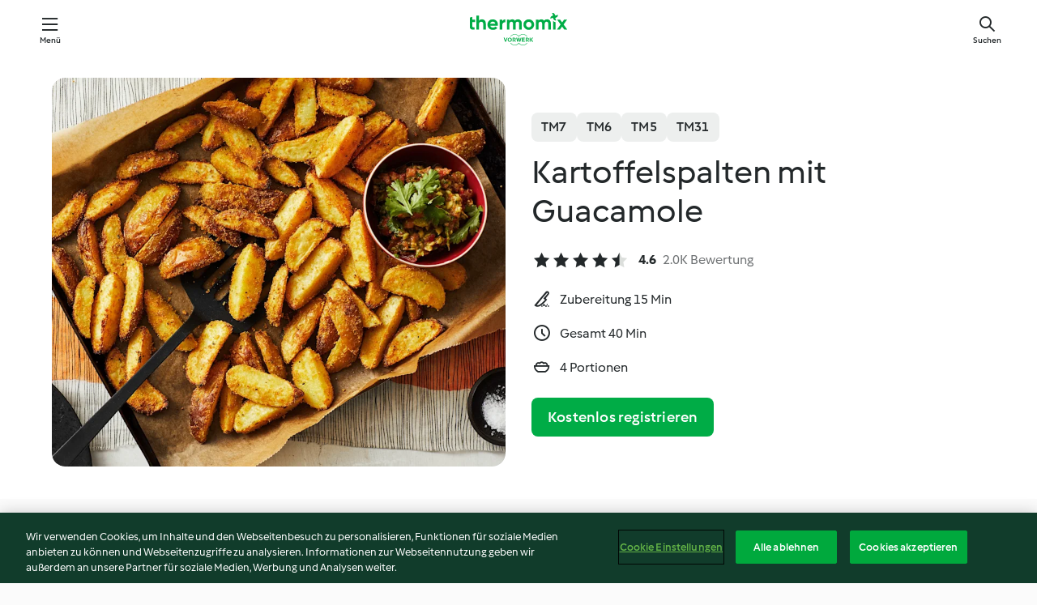

--- FILE ---
content_type: text/html;charset=utf-8
request_url: https://cookidoo.de/recipes/recipe/de-DE/r399571
body_size: 11197
content:
<!DOCTYPE html>
<html
  lang="de-DE"
  class="cicd2-theme">
<head>
    <meta property="og:url" content="https://cookidoo.de/recipes/recipe/de-DE/r399571"/>
    <meta property="og:title" content="Kartoffelspalten mit Guacamole"/>
    <meta property="og:description" content="Eine ganze Welt voller Thermomix® Rezepte – Cookidoo® bringt Köstlichkeiten aus aller Welt zu dir nach Hause.
Eine riesige Auswahl an Rezepten und Ideen – hier findest du garantiert bei jedem Besuch kulinarische Inspirationen."/>
    <meta property="og:image" content="https://assets.tmecosys.com/image/upload/t_web_rdp_recipe_584x480/img/recipe/ras/Assets/CC3FB110-F00C-4763-BA70-3D03DF48A0C2/Derivates/b55e04b3-bd93-4af7-a4a0-8cc77a365912.jpg"/>
    <meta name="robots" content="noarchive"/>
    <meta charset="utf-8">
    <meta name="viewport" content="width=device-width, initial-scale=1, shrink-to-fit=no">
    <link rel="stylesheet" href="https://patternlib-all.prod.external.eu-tm-prod.vorwerk-digital.com/pl-core-29.3.2-b33824b8018a0840049d6c20603cb31e.css">
      <link rel="stylesheet" href="https://patternlib-all.prod.external.eu-tm-prod.vorwerk-digital.com/cicd2-theme-29.3.2-38102d1b98d85afb94b9d25dab3bae9c.css">
    <link rel="stylesheet" href="https://recipepublic-all.prod.external.eu-tm-prod.vorwerk-digital.com/bundle-7e9da6437349bf80779b292c7cffc47b.css">
    <link rel="icon" href="https://patternlib-all.prod.external.eu-tm-prod.vorwerk-digital.com/favicon-02a92602e0cf506ebd0186892a17fd82.ico">
    <link rel="preconnect" href="https://assets.tmecosys.com" crossorigin="anonymous">
    <script>"use strict";(()=>{function c(n){let t=document.cookie.match(new RegExp("(^| )"+n+"=([^;]+)"));if(t)return t[2]}var e={get:c};e.get("v-authenticated")?document.documentElement.classList.add("is-authenticated"):document.documentElement.classList.add("is-unauthenticated");})();
</script>
    <title>Kartoffelspalten mit Guacamole - Cookidoo® – das offizielle Thermomix®-Rezept-Portal</title>
    <link rel="stylesheet" href="https://patternlib-all.prod.external.eu-tm-prod.vorwerk-digital.com/pl-recipe-2.18.3-4949e3c3f2b6c536234d63e48d89c215.css">
    <script type="application/ld+json">{"@context":"http://schema.org/","@type":"Recipe","name":"Kartoffelspalten mit Guacamole","image":"https://assets.tmecosys.com/image/upload/t_web_rdp_recipe_584x480_1_5x/img/recipe/ras/Assets/CC3FB110-F00C-4763-BA70-3D03DF48A0C2/Derivates/b55e04b3-bd93-4af7-a4a0-8cc77a365912.jpg","totalTime":"PT40M","cookTime":"PT40M","prepTime":"PT15M","recipeYield":"4 Portionen","recipeCategory":["Hauptgerichte, vegetarisch"],"recipeIngredient":["50 g Olivenöl","1 TL Paprika edelsüß","&frac12; TL Paprika rosenscharf","&frac34; TL Oregano, getrocknet","1 &frac14; TL Salz","8 Prisen Pfeffer","1000 g Kartoffeln","50 g Polenta (Maisgrieß)","1 rote Paprika","1 Peperoni, rot","1 Knoblauchzehe","&frac12; TL Kreuzkümmelsamen","1 rote Zwiebel","12 Stängel Koriander","2 Avocados","20 g Limettensaft"],"nutrition":{"@type":"NutritionInformation","calories":"494 kcal","carbohydrateContent":"55 g","fatContent":"23 g","proteinContent":"8 g"},"inLanguage":"de-DE","author":{"@type":"Organization","name":"Vorwerk Home & Co. KmG","address":"Wolleraustrasse 11a\n8807 Freienbach\nSchweiz","url":"https://cookidoo.de"},"aggregateRating":{"@id":"AggregatedRating"}}</script>
</head>

<body>
  <core-user-info
    condition="html.is-authenticated"
    base="/profile/api/user"
    community-profile="/community/profile/de-DE"
    devices="/customer-devices/api/my-devices/versions"
    >
  </core-user-info>
  
  <div class="page-content">
      
  <header tabindex="-1" class="page-header">
    <div class="page-header__content">
      <a href="#main-content" class="link--skip">Springe zum Hauptinhalt</a>
          <a class="logo page-header__home authenticated-only" href="/foundation/de-DE/for-you"
            aria-label="Link to the home page">
            <img class="logo" src="https://patternlib-all.prod.external.eu-tm-prod.vorwerk-digital.com/logo_thermomix-02469c2fb4fca55fc3c397286d9e7fe0.svg"
              alt="Thermomix®">
          </a>
          <a class="logo page-header__home unauthenticated-only" href="/foundation/de-DE/explore"
            aria-label="Link to the home page">
            <img class="logo" src="https://patternlib-all.prod.external.eu-tm-prod.vorwerk-digital.com/logo_thermomix-02469c2fb4fca55fc3c397286d9e7fe0.svg"
              alt="Thermomix®">
          </a>
      <core-nav class="page-header__nav">
        <nav class="core-nav__nav" role="navigation">
          <button class="core-nav__trigger">Menü</button>
          <div class="core-nav__container">
            <ul class="core-nav__main-links authenticated-only">
                <li class="core-nav__item">
                  <a href="/foundation/de-DE/for-you"
                    class="core-nav__link">Für dich</a>
                </li>
              <li class="core-nav__item">
                <a href="/foundation/de-DE/explore"
                  class="core-nav__link">Entdecken</a>
              </li>
              <li class="core-nav__item">
                <a href="/organize/de-DE/my-recipes"
                  class="core-nav__link">Meine Rezepte</a>
              </li>
              <li class="core-nav__item">
                <a href="/planning/de-DE/my-week"
                  class="core-nav__link">Meine Woche</a>
              </li>
                <li class="core-nav__item">
                  <a href="/shopping/de-DE"
                    class="core-nav__link">Einkaufsliste</a>
                </li>
            </ul>
            <ul class=" core-nav__main-links unauthenticated-only">
              <li class="core-nav__item">
                <a href="/foundation/de-DE/explore"
                  class="core-nav__link">Entdecken</a>
              </li>
              <li class="core-nav__item">
                <a href="/foundation/de-DE/membership"
                  class="core-nav__link">Abo Vorteile</a>
              </li>
              <li class="core-nav__item">
                <a href="/foundation/de-DE/help"
                  class="core-nav__link">Hilfe</a>
              </li>
            </ul>
            <ul class="core-nav__links unauthenticated-only">
              <li class="core-nav__item">
                <a href="/ciam/register/start"
                  class="core-nav__link page-header__sign-up page-header__icon">Registrieren</a>
              </li>
              <li class="core-nav__item">
                <a href="/profile/de-DE/login?redirectAfterLogin=%2Frecipes%2Frecipe%2Fde-DE%2Fr399571"
                  class="core-nav__link page-header__login page-header__icon">Anmelden</a>
              </li>
            </ul>
            <div role="separator" aria-orientation="vertical"
              class="core-nav__separator separator-vertical separator-vertical--silver-20"></div>
            <core-user-profile class="authenticated-only">
              <core-dropdown-menu class="core-nav__dropdown core-nav__dropdown--profile" align="bottom-right">
                <button class="core-dropdown-menu__trigger core-nav__dropdown-trigger">
                  <span class="core-nav__dropdown-trigger-icon" aria-hidden="true"></span>
                  <img class="core-nav__dropdown-trigger-picture" src alt>
                  <span class="core-dropdown-menu__trigger-text">
                      Profil
                  </span>
                </button>
                <div class="core-dropdown-menu__content core-nav__dropdown-content">
                  <ul class="core-dropdown-list core-nav__dropdown-list">
                    <li class="core-community-profile__link">
                      <a href="/community/profile/de-DE"
                        class="core-dropdown-list__item core-nav__link core-nav__link--community">
                        <core-community-profile>
                          <span class="core-community-profile__icon" aria-hidden="true"></span>
                          <img class="core-community-profile__picture" src alt>
                          <div class="core-community-profile__heading-group">
                            <span class="core-community-profile__header">Profil</span>
                            <span class="core-community-profile__subheader">Profil anzeigen</span>
                          </div>
                        </core-community-profile>
                      </a>
                    </li>
                    <li>
                      <a href="/commerce/de-DE/membership"
                        class="core-dropdown-list__item core-nav__link">Konto</a>
                    </li>
                    <li>
                      <a href="/foundation/de-DE/help"
                        class="core-dropdown-list__item core-nav__link">Hilfe</a>
                    </li>
                    <li>
                      <a href="/profile/logout"
                        class="core-dropdown-list__item core-nav__link">Abmelden</a>
                    </li>
                  </ul>
                </div>
              </core-dropdown-menu>
            </core-user-profile>
          </div>
          <div role="separator" aria-orientation="vertical"
            class="core-nav__separator separator-vertical separator-vertical--silver-20"></div>
        </nav>
      </core-nav>
      <a class="page-header__search page-header__icon" href="/search/de-DE"
        aria-label="Suchen">Suchen</a>
    </div>
  </header>
  <recipe-scrollspy>
    <nav class="recipe-scrollspy__nav">
        <a href="#ingredients-section" class="recipe-scrollspy__link">Zutaten</a>
  
      <a href="#difficulty-section" class="recipe-scrollspy__link">Schwierigkeitsgrad</a>
  
        <a href="#nutrition-section" class="recipe-scrollspy__link">Nährwerte</a>
  
        <a href="#also-featured-in-section" class="recipe-scrollspy__link">Auch enthalten in</a>
  
      <a id="recipe-scrollspy-alternative-recipes" href="#alternative-recipes" class="recipe-scrollspy__link">Das könnte dir auch gefallen</a>
    </nav>
  </recipe-scrollspy>

  <recipe-details id="main-content">
    <recipe-card>
      <div class="recipe-card__wrapper">
        <div class="recipe-card__image-wrapper">
            <core-image-loader>
              <img
                class="recipe-card__image"
                  src="https://assets.tmecosys.com/image/upload/t_web_rdp_recipe_584x480/img/recipe/ras/Assets/CC3FB110-F00C-4763-BA70-3D03DF48A0C2/Derivates/b55e04b3-bd93-4af7-a4a0-8cc77a365912.jpg"
                  srcset="https://assets.tmecosys.com/image/upload/t_web_rdp_recipe_584x480/img/recipe/ras/Assets/CC3FB110-F00C-4763-BA70-3D03DF48A0C2/Derivates/b55e04b3-bd93-4af7-a4a0-8cc77a365912.jpg 584w, https://assets.tmecosys.com/image/upload/t_web_rdp_recipe_584x480_1_5x/img/recipe/ras/Assets/CC3FB110-F00C-4763-BA70-3D03DF48A0C2/Derivates/b55e04b3-bd93-4af7-a4a0-8cc77a365912.jpg 876w"
                    sizes="(min-width: 1333px) 584px, (min-width: 768px) 50vw, 100vw"
                alt="Kartoffelspalten mit Guacamole"
                title="Kartoffelspalten mit Guacamole"/>
            </core-image-loader>
        </div>
        <div class="recipe-card__info">
    
            <div class="recipe-card__header">
              <div class="recipe-card__header-left">
                  <rdp-badges id="tm-versions-modal">
                      <button class="core-chip-button core-chip-button--flat core-chip-button--x-small">
                        TM7
                      </button>
                      <button class="core-chip-button core-chip-button--flat core-chip-button--x-small">
                        TM6
                      </button>
                      <button class="core-chip-button core-chip-button--flat core-chip-button--x-small">
                        TM5
                      </button>
                      <button class="core-chip-button core-chip-button--flat core-chip-button--x-small">
                        TM31
                      </button>
                  </rdp-badges>
                
                  <core-modal
                    trigger-id="tm-versions-modal"
                    class="tm-versions-modal"
                    prevent-body-scroll="true"
                    hidden>
                    <div class="core-modal__wrapper">
                      <div class="core-modal__container" role="dialog" aria-modal="true">
                  
                        <div class="core-modal__header">
                          <h2>Geräte und Zubehör</h2>
                          <button class="core-modal__close" aria-label="Close Modal"></button>
                        </div>
                  
                        <core-scrollbar class="core-modal__content" fadeout-top>
                          <div class="core-scrollbar__content">
                  
                            <rdp-tm-versions>
                              <p class="rdp-tm-versions__description">Dieses Rezept ist für eine bestimmte Geräte- und Zubehörkombination konzipiert. Ohne diese erforderliche Ausstattung können wir kein erfolgreiches Ergebnis garantieren.</p>
                              <div class="rdp-tm-versions__list">
                                  <div class="rdp-tm-versions__item">
                                    <img src="https://patternlib-all.prod.external.eu-tm-prod.vorwerk-digital.com/tm7-83b22c91a1a1e7fee3797168f05f9754.png" class="rdp-tm-versions__image"/>
                                    <div class="rdp-tm-versions__wrapper">
                                      <span class="rdp-tm-versions__name">Thermomix® TM7</span>
                                      <span class="rdp-tm-versions__compatibility">
                                        <span class="icon icon--checkmark-circle icon--xxxs"></span>Kompatibel
                                      </span>
                                    </div>
                                  </div>
                                  <div class="rdp-tm-versions__item">
                                    <img src="https://patternlib-all.prod.external.eu-tm-prod.vorwerk-digital.com/tm6-fff867f1cfc7f35118b8b6dfffca8339.png" class="rdp-tm-versions__image"/>
                                    <div class="rdp-tm-versions__wrapper">
                                      <span class="rdp-tm-versions__name">Thermomix® TM6</span>
                                      <span class="rdp-tm-versions__compatibility">
                                        <span class="icon icon--checkmark-circle icon--xxxs"></span>Kompatibel
                                      </span>
                                    </div>
                                  </div>
                                  <div class="rdp-tm-versions__item">
                                    <img src="https://patternlib-all.prod.external.eu-tm-prod.vorwerk-digital.com/tm5-a3a665744eb0093e9108135bf6b1baa4.png" class="rdp-tm-versions__image"/>
                                    <div class="rdp-tm-versions__wrapper">
                                      <span class="rdp-tm-versions__name">Thermomix® TM5</span>
                                      <span class="rdp-tm-versions__compatibility">
                                        <span class="icon icon--checkmark-circle icon--xxxs"></span>Kompatibel
                                      </span>
                                    </div>
                                  </div>
                                  <div class="rdp-tm-versions__item">
                                    <img src="https://patternlib-all.prod.external.eu-tm-prod.vorwerk-digital.com/tm31-d180149ce35a8c8d99d7a3bbff0f1bec.png" class="rdp-tm-versions__image"/>
                                    <div class="rdp-tm-versions__wrapper">
                                      <span class="rdp-tm-versions__name">Thermomix® TM31</span>
                                      <span class="rdp-tm-versions__compatibility">
                                        <span class="icon icon--checkmark-circle icon--xxxs"></span>Kompatibel
                                      </span>
                                    </div>
                                  </div>
                              </div>
                            </rdp-tm-versions>
                  
                  
                          </div>
                        </core-scrollbar>
                  
                        <div class="core-modal__footer">
                          <a class="button--inline rdp-tm-versions__more" href="/foundation/de-DE/thermomix-compatibility">Weitere Informationen</a>
                        </div>
                      </div>
                    </div>
                  </core-modal>
                
              </div>
            </div>
    
          <div class="recipe-card__content">
            <core-ellipsis lines-count="3">
              <h1 class="recipe-card__section recipe-card__name">Kartoffelspalten mit Guacamole</h1>
            </core-ellipsis>
            
            <core-rating>
  <div class="core-rating__rating-list">
      <span class="core-rating__point core-rating__point--full"></span>
      <span class="core-rating__point core-rating__point--full"></span>
      <span class="core-rating__point core-rating__point--full"></span>
      <span class="core-rating__point core-rating__point--full"></span>
      <span class="core-rating__point core-rating__point--half"></span>
  </div>
    <span class="core-rating__counter">4.6</span>
    <span class="core-rating__label">
      
      2.0K Bewertung
      
    </span>
  <script type="application/ld+json">
  {
    "@context": "http://schema.org",
    "@type": "AggregateRating",
    "@id": "AggregatedRating",
    "ratingValue": 4.6,
    "reviewCount": 2000
  }
  </script>
</core-rating>

            <div class="recipe-card__cook-params">
              <div class="recipe-card__cook-param">
                <span class="icon icon--time-preparation"></span>
                <span>Zubereitung 15 Min </span>
              </div>
              <div class="recipe-card__cook-param">
                <span class="icon icon--time"></span>
                <span>Gesamt 40 Min</span>
              </div>
              <div class="recipe-card__cook-param">
                <span class="icon icon--servings"></span>
                <span>4 Portionen</span>
              </div>
            </div>
          </div>
    
          <div class="recipe-card__footer">
            <a class="button--primary recipe-card__action-button recipe-card__action-button--primary"
              title="Kostenlos registrieren"
              href="/ciam/register/start">Kostenlos registrieren</a>
          </div>
        </div>
      </div>
    </recipe-card>
    
    <recipe-content>
      <div class="recipe-content__left">
        <div mobile-order="1">
          <div id="ingredients-section" class="recipe-content__section">
            <h4 class="recipe-content__title">Zutaten</h4>
              <div class="recipe-content__inner-section">
                <ul class="ul--clean">
                    <li>
          <recipe-ingredient>
            <div class="recipe-ingredient__wrapper">
                <img class="recipe-ingredient__image"   src="https://assets.tmecosys.com/image/upload/t_web_ingredient_48x48/icons/ingredient_icons/195"
            srcset="https://assets.tmecosys.com/image/upload/t_web_ingredient_48x48/icons/ingredient_icons/195 48w, https://assets.tmecosys.com/image/upload/t_web_ingredient_48x48_1_5x/icons/ingredient_icons/195 72w, https://assets.tmecosys.com/image/upload/t_web_ingredient_48x48_2x/icons/ingredient_icons/195 96w"
              sizes="48px"
           />
          
                <div class="recipe-ingredient__content">
                  <span class="recipe-ingredient__name">
                    Olivenöl 
                  </span>
                </div>
                <span class="recipe-ingredient__amount">
                      50
                    g
                </span>
            </div>
          </recipe-ingredient>
          </li>
                    <li>
          <recipe-ingredient>
            <div class="recipe-ingredient__wrapper">
                <img class="recipe-ingredient__image"   src="https://assets.tmecosys.com/image/upload/t_web_ingredient_48x48/icons/ingredient_icons/328"
            srcset="https://assets.tmecosys.com/image/upload/t_web_ingredient_48x48/icons/ingredient_icons/328 48w, https://assets.tmecosys.com/image/upload/t_web_ingredient_48x48_1_5x/icons/ingredient_icons/328 72w, https://assets.tmecosys.com/image/upload/t_web_ingredient_48x48_2x/icons/ingredient_icons/328 96w"
              sizes="48px"
           />
          
                <div class="recipe-ingredient__content">
                  <span class="recipe-ingredient__name">
                    Paprika edelsüß 
                  </span>
                </div>
                <span class="recipe-ingredient__amount">
                      1
                    TL
                </span>
            </div>
          </recipe-ingredient>
          </li>
                    <li>
          <recipe-ingredient>
            <div class="recipe-ingredient__wrapper">
                <img class="recipe-ingredient__image"   src="https://assets.tmecosys.com/image/upload/t_web_ingredient_48x48/icons/ingredient_icons/354"
            srcset="https://assets.tmecosys.com/image/upload/t_web_ingredient_48x48/icons/ingredient_icons/354 48w, https://assets.tmecosys.com/image/upload/t_web_ingredient_48x48_1_5x/icons/ingredient_icons/354 72w, https://assets.tmecosys.com/image/upload/t_web_ingredient_48x48_2x/icons/ingredient_icons/354 96w"
              sizes="48px"
           />
          
                <div class="recipe-ingredient__content">
                  <span class="recipe-ingredient__name">
                    Paprika rosenscharf 
                  </span>
                </div>
                <span class="recipe-ingredient__amount">
                      &frac12;
                    TL
                </span>
            </div>
          </recipe-ingredient>
          </li>
                    <li>
          <recipe-ingredient>
            <div class="recipe-ingredient__wrapper">
                <img class="recipe-ingredient__image"   src="https://assets.tmecosys.com/image/upload/t_web_ingredient_48x48/icons/ingredient_icons/1140"
            srcset="https://assets.tmecosys.com/image/upload/t_web_ingredient_48x48/icons/ingredient_icons/1140 48w, https://assets.tmecosys.com/image/upload/t_web_ingredient_48x48_1_5x/icons/ingredient_icons/1140 72w, https://assets.tmecosys.com/image/upload/t_web_ingredient_48x48_2x/icons/ingredient_icons/1140 96w"
              sizes="48px"
           />
          
                <div class="recipe-ingredient__content">
                  <span class="recipe-ingredient__name">
                    Oregano, getrocknet 
                  </span>
                </div>
                <span class="recipe-ingredient__amount">
                      &frac34;
                    TL
                </span>
            </div>
          </recipe-ingredient>
          </li>
                    <li>
          <recipe-ingredient>
            <div class="recipe-ingredient__wrapper">
                <img class="recipe-ingredient__image"   src="https://assets.tmecosys.com/image/upload/t_web_ingredient_48x48/icons/ingredient_icons/269"
            srcset="https://assets.tmecosys.com/image/upload/t_web_ingredient_48x48/icons/ingredient_icons/269 48w, https://assets.tmecosys.com/image/upload/t_web_ingredient_48x48_1_5x/icons/ingredient_icons/269 72w, https://assets.tmecosys.com/image/upload/t_web_ingredient_48x48_2x/icons/ingredient_icons/269 96w"
              sizes="48px"
           />
          
                <div class="recipe-ingredient__content">
                  <span class="recipe-ingredient__name">
                    Salz 
                  </span>
                </div>
                <span class="recipe-ingredient__amount">
                      1 &frac14;
                    TL
                </span>
            </div>
          </recipe-ingredient>
          </li>
                    <li>
          <recipe-ingredient>
            <div class="recipe-ingredient__wrapper">
                <img class="recipe-ingredient__image"   src="https://assets.tmecosys.com/image/upload/t_web_ingredient_48x48/icons/ingredient_icons/24"
            srcset="https://assets.tmecosys.com/image/upload/t_web_ingredient_48x48/icons/ingredient_icons/24 48w, https://assets.tmecosys.com/image/upload/t_web_ingredient_48x48_1_5x/icons/ingredient_icons/24 72w, https://assets.tmecosys.com/image/upload/t_web_ingredient_48x48_2x/icons/ingredient_icons/24 96w"
              sizes="48px"
           />
          
                <div class="recipe-ingredient__content">
                  <span class="recipe-ingredient__name">
                    Pfeffer 
                  </span>
                </div>
                <span class="recipe-ingredient__amount">
                      8
                    Prisen
                </span>
            </div>
          </recipe-ingredient>
          </li>
                    <li>
          <recipe-ingredient>
            <div class="recipe-ingredient__wrapper">
                <img class="recipe-ingredient__image"   src="https://assets.tmecosys.com/image/upload/t_web_ingredient_48x48/icons/ingredient_icons/21"
            srcset="https://assets.tmecosys.com/image/upload/t_web_ingredient_48x48/icons/ingredient_icons/21 48w, https://assets.tmecosys.com/image/upload/t_web_ingredient_48x48_1_5x/icons/ingredient_icons/21 72w, https://assets.tmecosys.com/image/upload/t_web_ingredient_48x48_2x/icons/ingredient_icons/21 96w"
              sizes="48px"
           />
          
                <div class="recipe-ingredient__content">
                  <span class="recipe-ingredient__name">
                    Kartoffeln 
                  </span>
                    <span class="recipe-ingredient__description">mit Schale, in dünnen Spalten</span>
                </div>
                <span class="recipe-ingredient__amount">
                      1000
                    g
                </span>
            </div>
          </recipe-ingredient>
          </li>
                    <li>
          <recipe-ingredient>
            <div class="recipe-ingredient__wrapper">
                <img class="recipe-ingredient__image"   src="https://assets.tmecosys.com/image/upload/t_web_ingredient_48x48/icons/ingredient_icons/1184"
            srcset="https://assets.tmecosys.com/image/upload/t_web_ingredient_48x48/icons/ingredient_icons/1184 48w, https://assets.tmecosys.com/image/upload/t_web_ingredient_48x48_1_5x/icons/ingredient_icons/1184 72w, https://assets.tmecosys.com/image/upload/t_web_ingredient_48x48_2x/icons/ingredient_icons/1184 96w"
              sizes="48px"
           />
          
                <div class="recipe-ingredient__content">
                  <span class="recipe-ingredient__name">
                    Polenta (Maisgrieß) 
                  </span>
                </div>
                <span class="recipe-ingredient__amount">
                      50
                    g
                </span>
            </div>
          </recipe-ingredient>
          </li>
                    <li>
          <recipe-ingredient>
            <div class="recipe-ingredient__wrapper">
                <img class="recipe-ingredient__image"   src="https://assets.tmecosys.com/image/upload/t_web_ingredient_48x48/icons/ingredient_icons/43"
            srcset="https://assets.tmecosys.com/image/upload/t_web_ingredient_48x48/icons/ingredient_icons/43 48w, https://assets.tmecosys.com/image/upload/t_web_ingredient_48x48_1_5x/icons/ingredient_icons/43 72w, https://assets.tmecosys.com/image/upload/t_web_ingredient_48x48_2x/icons/ingredient_icons/43 96w"
              sizes="48px"
           />
          
                <div class="recipe-ingredient__content">
                  <span class="recipe-ingredient__name">
                    rote Paprika 
                  </span>
                    <span class="recipe-ingredient__description">in Stücken (3 cm)</span>
                </div>
                <span class="recipe-ingredient__amount">
                      1
                    
                </span>
            </div>
          </recipe-ingredient>
          </li>
                    <li>
          <recipe-ingredient>
            <div class="recipe-ingredient__wrapper">
                <img class="recipe-ingredient__image"   src="https://assets.tmecosys.com/image/upload/t_web_ingredient_48x48/icons/ingredient_icons/5564"
            srcset="https://assets.tmecosys.com/image/upload/t_web_ingredient_48x48/icons/ingredient_icons/5564 48w, https://assets.tmecosys.com/image/upload/t_web_ingredient_48x48_1_5x/icons/ingredient_icons/5564 72w, https://assets.tmecosys.com/image/upload/t_web_ingredient_48x48_2x/icons/ingredient_icons/5564 96w"
              sizes="48px"
           />
          
                <div class="recipe-ingredient__content">
                  <span class="recipe-ingredient__name">
                    Peperoni, rot 
                  </span>
                    <span class="recipe-ingredient__description">entkernt, in Stücken</span>
                </div>
                <span class="recipe-ingredient__amount">
                      1
                    
                </span>
            </div>
          </recipe-ingredient>
          </li>
                    <li>
          <recipe-ingredient>
            <div class="recipe-ingredient__wrapper">
                <img class="recipe-ingredient__image"   src="https://assets.tmecosys.com/image/upload/t_web_ingredient_48x48/icons/ingredient_icons/352"
            srcset="https://assets.tmecosys.com/image/upload/t_web_ingredient_48x48/icons/ingredient_icons/352 48w, https://assets.tmecosys.com/image/upload/t_web_ingredient_48x48_1_5x/icons/ingredient_icons/352 72w, https://assets.tmecosys.com/image/upload/t_web_ingredient_48x48_2x/icons/ingredient_icons/352 96w"
              sizes="48px"
           />
          
                <div class="recipe-ingredient__content">
                  <span class="recipe-ingredient__name">
                    Knoblauchzehe 
                  </span>
                </div>
                <span class="recipe-ingredient__amount">
                      1
                    
                </span>
            </div>
          </recipe-ingredient>
          </li>
                    <li>
          <recipe-ingredient>
            <div class="recipe-ingredient__wrapper">
                <img class="recipe-ingredient__image"   src="https://assets.tmecosys.com/image/upload/t_web_ingredient_48x48/icons/ingredient_icons/95"
            srcset="https://assets.tmecosys.com/image/upload/t_web_ingredient_48x48/icons/ingredient_icons/95 48w, https://assets.tmecosys.com/image/upload/t_web_ingredient_48x48_1_5x/icons/ingredient_icons/95 72w, https://assets.tmecosys.com/image/upload/t_web_ingredient_48x48_2x/icons/ingredient_icons/95 96w"
              sizes="48px"
           />
          
                <div class="recipe-ingredient__content">
                  <span class="recipe-ingredient__name">
                    Kreuzkümmelsamen 
                  </span>
                </div>
                <span class="recipe-ingredient__amount">
                      &frac12;
                    TL
                </span>
            </div>
          </recipe-ingredient>
          </li>
                    <li>
          <recipe-ingredient>
            <div class="recipe-ingredient__wrapper">
                <img class="recipe-ingredient__image"   src="https://assets.tmecosys.com/image/upload/t_web_ingredient_48x48/icons/ingredient_icons/256"
            srcset="https://assets.tmecosys.com/image/upload/t_web_ingredient_48x48/icons/ingredient_icons/256 48w, https://assets.tmecosys.com/image/upload/t_web_ingredient_48x48_1_5x/icons/ingredient_icons/256 72w, https://assets.tmecosys.com/image/upload/t_web_ingredient_48x48_2x/icons/ingredient_icons/256 96w"
              sizes="48px"
           />
          
                <div class="recipe-ingredient__content">
                  <span class="recipe-ingredient__name">
                    rote Zwiebel 
                  </span>
                    <span class="recipe-ingredient__description">halbiert</span>
                </div>
                <span class="recipe-ingredient__amount">
                      1
                    
                </span>
            </div>
          </recipe-ingredient>
          </li>
                    <li>
          <recipe-ingredient>
            <div class="recipe-ingredient__wrapper">
                <img class="recipe-ingredient__image"   src="https://assets.tmecosys.com/image/upload/t_web_ingredient_48x48/icons/ingredient_icons/15"
            srcset="https://assets.tmecosys.com/image/upload/t_web_ingredient_48x48/icons/ingredient_icons/15 48w, https://assets.tmecosys.com/image/upload/t_web_ingredient_48x48_1_5x/icons/ingredient_icons/15 72w, https://assets.tmecosys.com/image/upload/t_web_ingredient_48x48_2x/icons/ingredient_icons/15 96w"
              sizes="48px"
           />
          
                <div class="recipe-ingredient__content">
                  <span class="recipe-ingredient__name">
                    Koriander 
                  </span>
                    <span class="recipe-ingredient__description">abgezupft, und etwas mehr zum Garnieren</span>
                </div>
                <span class="recipe-ingredient__amount">
                      12
                    Stängel
                </span>
            </div>
          </recipe-ingredient>
          </li>
                    <li>
          <recipe-ingredient>
            <div class="recipe-ingredient__wrapper">
                <img class="recipe-ingredient__image"   src="https://assets.tmecosys.com/image/upload/t_web_ingredient_48x48/icons/ingredient_icons/61"
            srcset="https://assets.tmecosys.com/image/upload/t_web_ingredient_48x48/icons/ingredient_icons/61 48w, https://assets.tmecosys.com/image/upload/t_web_ingredient_48x48_1_5x/icons/ingredient_icons/61 72w, https://assets.tmecosys.com/image/upload/t_web_ingredient_48x48_2x/icons/ingredient_icons/61 96w"
              sizes="48px"
           />
          
                <div class="recipe-ingredient__content">
                  <span class="recipe-ingredient__name">
                    Avocados 
                  </span>
                    <span class="recipe-ingredient__description">reif, in Stücken</span>
                </div>
                <span class="recipe-ingredient__amount">
                      2
                    
                </span>
            </div>
          </recipe-ingredient>
          </li>
                    <li>
          <recipe-ingredient>
            <div class="recipe-ingredient__wrapper">
                <img class="recipe-ingredient__image"   src="https://assets.tmecosys.com/image/upload/t_web_ingredient_48x48/icons/ingredient_icons/60"
            srcset="https://assets.tmecosys.com/image/upload/t_web_ingredient_48x48/icons/ingredient_icons/60 48w, https://assets.tmecosys.com/image/upload/t_web_ingredient_48x48_1_5x/icons/ingredient_icons/60 72w, https://assets.tmecosys.com/image/upload/t_web_ingredient_48x48_2x/icons/ingredient_icons/60 96w"
              sizes="48px"
           />
          
                <div class="recipe-ingredient__content">
                  <span class="recipe-ingredient__name">
                    Limettensaft 
                  </span>
                </div>
                <span class="recipe-ingredient__amount">
                      20
                    g
                </span>
            </div>
          </recipe-ingredient>
          </li>
                </ul>
              </div>
          </div>
          <hr>
        </div>
        <div mobile-order="3">
          <div id="difficulty-section" class="recipe-content__section">
            <h4 class="recipe-content__title">Schwierigkeitsgrad</h4>
            <rdp-difficulty>
              <span class="icon icon--s icon--chef-hat"></span>
              <p>einfach</p>
            </rdp-difficulty>
          </div>
          <hr>
            <div id="nutrition-section" class="recipe-content__section">
              <h4 class="recipe-content__title">
                Nährwerte
                <span class="recipe-content__subtitle">pro 1 Portion</span>
              </h4>
              <rdp-nutritious>
                  <div class="rdp-nutritious__item">
                    <span class="rdp-nutritious__name">Eiweiß</span>
                    <span class="rdp-nutritious__value">
                        8 g 
                    </span>
                  </div>
                  <div class="rdp-nutritious__item">
                    <span class="rdp-nutritious__name">Brennwert</span>
                    <span class="rdp-nutritious__value">
                        2064 kJ  / 
                        494 kcal 
                    </span>
                  </div>
                  <div class="rdp-nutritious__item">
                    <span class="rdp-nutritious__name">Fett</span>
                    <span class="rdp-nutritious__value">
                        23 g 
                    </span>
                  </div>
                  <div class="rdp-nutritious__item">
                    <span class="rdp-nutritious__name">Kohlenhydrate</span>
                    <span class="rdp-nutritious__value">
                        55 g 
                    </span>
                  </div>
              </rdp-nutritious>
            </div>
            <hr>
        </div>
      </div>
      <div class="recipe-content__right">
        <div mobile-order="2">
          <div class="recipe-content__section">
            <recipe-membership-banner>
              <img src="https://patternlib-all.prod.external.eu-tm-prod.vorwerk-digital.com/cookidoo-world-da330b8ec91ef8ac5df385f0e440dffb.svg" class="recipe-membership-banner__image" />
              <h1 class="recipe-membership-banner__title">Gefällt dir, was du siehst?</h1>
              <h4 class="recipe-membership-banner__subtitle">Dieses Rezept und mehr als 100 000 weitere warten auf dich!</h4>
              <p class="recipe-membership-banner__description">Registriere dich jetzt und erhalte ein kostenloses 30-Tage Abo. Tauche ein in die kulinarische Welt von Cookidoo® - ohne jegliche Verpflichtung.</p>
              <a href="/ciam/register/start" class="button--primary">Kostenlos registrieren</a>
              <a href="/foundation/de-DE/membership" class="button--inline">Weitere Informationen</a>
            </recipe-membership-banner>
          </div>
          <hr>
        </div>
        <div mobile-order="4">
            <div id="also-featured-in-section" class="recipe-content__section">
              <h4 class="recipe-content__title">Auch enthalten in</h4>
              <rdp-collections>
                  <rdp-collection-tile>
                    <a class="rdp-collection-tile__wrapper" href="/collection/de-DE/p/VrkCollection-de-000001357368">
                      <img   src="https://assets.tmecosys.com/image/upload/t_web_col_80x80/img/collection/ras/Assets/2BB40F05-A437-4E6E-8F34-C71A01B36D22/Derivates/CDEC0782-396F-4576-A47A-613B14E7265E.jpg"
            srcset="https://assets.tmecosys.com/image/upload/t_web_col_80x80/img/collection/ras/Assets/2BB40F05-A437-4E6E-8F34-C71A01B36D22/Derivates/CDEC0782-396F-4576-A47A-613B14E7265E.jpg 80w, https://assets.tmecosys.com/image/upload/t_web_col_80x80_1_5x/img/collection/ras/Assets/2BB40F05-A437-4E6E-8F34-C71A01B36D22/Derivates/CDEC0782-396F-4576-A47A-613B14E7265E.jpg 120w, https://assets.tmecosys.com/image/upload/t_web_col_80x80_2x/img/collection/ras/Assets/2BB40F05-A437-4E6E-8F34-C71A01B36D22/Derivates/CDEC0782-396F-4576-A47A-613B14E7265E.jpg 160w"
              sizes="80px"
           class="rdp-collection-tile__image">
                      <div class="rdp-collection-tile__content">
                        <span class="rdp-collection-tile__name">ESSEN &amp; TRINKEN 6/2018</span>
                        <span class="rdp-collection-tile__info">43 Rezepte<br>Deutschland</span>
                      </div>
                    </a>
                  </rdp-collection-tile>
              </rdp-collections>
            </div>
            <hr>
        </div>
      </div>
    </recipe-content>
  </recipe-details>

  
  
  
  <div id="alternative-recipes" class="l-content l-content--additional recipe-alternative-recipes">
    <core-stripe class="core-stripe--modern" aria-labelledby="stripe-header" aria-describedby="stripe-description" role="region"
                 data-category="VrkNavCategory-RPF-006">
      <h3 class="core-stripe__header" id="stripe-header">
          Das könnte dir auch gefallen
      </h3>
        <div class="core-stripe__content">
          
  
          
            <core-tile class="core-tile--expanded" id="r604969" data-recipe-id="r604969"><a class="link--alt" href="/recipes/recipe/de-DE/r604969"><div aria-hidden="true" class="core-tile__image-wrapper">
    <img
      class="core-tile__image"
      alt="Gemüse-Döner"
      title="Gemüse-Döner"
      src="https://assets.tmecosys.com/image/upload/t_web_shared_recipe_221x240/img/recipe/ras/Assets/18DC96B0-067B-4FEC-A494-344E4384AC84/Derivates/14af0571-8d3f-4741-b219-8f06cd48d1b9"
      sizes="221px"
      decoding="async"
      srcset="https://assets.tmecosys.com/image/upload/t_web_shared_recipe_221x240/img/recipe/ras/Assets/18DC96B0-067B-4FEC-A494-344E4384AC84/Derivates/14af0571-8d3f-4741-b219-8f06cd48d1b9 221w, https://assets.tmecosys.com/image/upload/t_web_shared_recipe_221x240_1_5x/img/recipe/ras/Assets/18DC96B0-067B-4FEC-A494-344E4384AC84/Derivates/14af0571-8d3f-4741-b219-8f06cd48d1b9 331w, https://assets.tmecosys.com/image/upload/t_web_shared_recipe_221x240_2x/img/recipe/ras/Assets/18DC96B0-067B-4FEC-A494-344E4384AC84/Derivates/14af0571-8d3f-4741-b219-8f06cd48d1b9 442w"
    />
  </div><div class="core-tile__description-wrapper"><div class="core-tile__description"><core-ellipsis><p class="core-tile__description-text">Gemüse-Döner</p></core-ellipsis><button class="core-tile__trigger authenticated-only context-menu-trigger" aria-label="Rezeptoptionen öffnen" type="button"></button></div><core-rating class="core-rating--short core-rating--small"><span class="core-rating__counter" aria-label="Bewertung 4.8">4.8</span><span class="core-rating__point core-rating__point--full" aria-disabled="true"></span><span class="core-rating__label" aria-label="aus 5102 Bewertungen">(5.1K)</span></core-rating><p class="core-tile__description-subline" aria-label="Gesamtzeit 40 Min">40 Min</p></div></a><core-context-menu trigger-class="context-menu-trigger" class="translate-x-[0.5px]"><ul class="core-dropdown-list"><li><core-transclude href="/planning/de-DE/transclude/manage-cook-today/r604969" prevent-page-reload="true" on="context-menu-open" context="core-context-menu"></core-transclude></li><li><core-transclude href="/organize/de-DE/transclude/manage-bookmark/r604969" prevent-page-reload="true" on="context-menu-open" context="core-context-menu"></core-transclude></li><li><core-transclude href="/organize/de-DE/transclude/manage-custom-list/r604969" prevent-page-reload="true" on="context-menu-open" context="core-context-menu"></core-transclude></li><li><core-transclude href="/planning/de-DE/transclude/manage-add-to-myweek/r604969" prevent-page-reload="true" on="context-menu-open" context="core-context-menu"></core-transclude></li><li><core-transclude href="/shopping/de-DE/partial/add-to-shopping-list/r604969" prevent-page-reload="true" on="context-menu-open" context="core-context-menu"></core-transclude></li><li><core-transclude href="/created-recipes/de-DE/partials/add-to-customer-recipes?recipeUrl=https%3A%2F%2Fcookidoo.de%2Frecipes%2Frecipe%2Fde-DE%2Fr604969" prevent-page-reload="true" on="context-menu-open" context="core-context-menu"></core-transclude></li><li data-error="401" data-redirect-param="redirectAfterLogin" class="display-none"><a href="/profile/de-DE/login?redirectAfterLogin=%2Fsearch%2Fde-DE%2Ffragments%2Fstripe%3Flimit%3D12%26lazyLoading%3Dtrue%26accessories%3DincludingFriend%252CincludingBladeCoverWithPeeler%252CincludingCutter%252CincludingSensor%26includeRating%3Dtrue%26like%3Dr399571" class="core-dropdown-list__item"><span class="icon" aria-hidden="true">refresh</span>Login erneuern</a></li></ul></core-context-menu></core-tile><core-tile class="core-tile--expanded" id="r550082" data-recipe-id="r550082"><a class="link--alt" href="/recipes/recipe/de-DE/r550082"><div aria-hidden="true" class="core-tile__image-wrapper">
    <img
      class="core-tile__image"
      alt="Rom - Pizzataler"
      title="Rom - Pizzataler"
      src="https://assets.tmecosys.com/image/upload/t_web_shared_recipe_221x240/img/recipe/ras/Assets/BD729D8E-7398-4125-A94D-DD0E377A445F/Derivates/97c44f2f-27b5-447b-9cbc-a7101c21a21b"
      sizes="221px"
      decoding="async"
      srcset="https://assets.tmecosys.com/image/upload/t_web_shared_recipe_221x240/img/recipe/ras/Assets/BD729D8E-7398-4125-A94D-DD0E377A445F/Derivates/97c44f2f-27b5-447b-9cbc-a7101c21a21b 221w, https://assets.tmecosys.com/image/upload/t_web_shared_recipe_221x240_1_5x/img/recipe/ras/Assets/BD729D8E-7398-4125-A94D-DD0E377A445F/Derivates/97c44f2f-27b5-447b-9cbc-a7101c21a21b 331w, https://assets.tmecosys.com/image/upload/t_web_shared_recipe_221x240_2x/img/recipe/ras/Assets/BD729D8E-7398-4125-A94D-DD0E377A445F/Derivates/97c44f2f-27b5-447b-9cbc-a7101c21a21b 442w"
    />
  </div><div class="core-tile__description-wrapper"><div class="core-tile__description"><core-ellipsis><p class="core-tile__description-text">Rom - Pizzataler</p></core-ellipsis><button class="core-tile__trigger authenticated-only context-menu-trigger" aria-label="Rezeptoptionen öffnen" type="button"></button></div><core-rating class="core-rating--short core-rating--small"><span class="core-rating__counter" aria-label="Bewertung 4.5">4.5</span><span class="core-rating__point core-rating__point--full" aria-disabled="true"></span><span class="core-rating__label" aria-label="aus 306 Bewertungen">(306)</span></core-rating><p class="core-tile__description-subline" aria-label="Gesamtzeit 1 Std. 30 Min">1 Std. 30 Min</p></div></a><core-context-menu trigger-class="context-menu-trigger" class="translate-x-[0.5px]"><ul class="core-dropdown-list"><li><core-transclude href="/planning/de-DE/transclude/manage-cook-today/r550082" prevent-page-reload="true" on="context-menu-open" context="core-context-menu"></core-transclude></li><li><core-transclude href="/organize/de-DE/transclude/manage-bookmark/r550082" prevent-page-reload="true" on="context-menu-open" context="core-context-menu"></core-transclude></li><li><core-transclude href="/organize/de-DE/transclude/manage-custom-list/r550082" prevent-page-reload="true" on="context-menu-open" context="core-context-menu"></core-transclude></li><li><core-transclude href="/planning/de-DE/transclude/manage-add-to-myweek/r550082" prevent-page-reload="true" on="context-menu-open" context="core-context-menu"></core-transclude></li><li><core-transclude href="/shopping/de-DE/partial/add-to-shopping-list/r550082" prevent-page-reload="true" on="context-menu-open" context="core-context-menu"></core-transclude></li><li><core-transclude href="/created-recipes/de-DE/partials/add-to-customer-recipes?recipeUrl=https%3A%2F%2Fcookidoo.de%2Frecipes%2Frecipe%2Fde-DE%2Fr550082" prevent-page-reload="true" on="context-menu-open" context="core-context-menu"></core-transclude></li><li data-error="401" data-redirect-param="redirectAfterLogin" class="display-none"><a href="/profile/de-DE/login?redirectAfterLogin=%2Fsearch%2Fde-DE%2Ffragments%2Fstripe%3Flimit%3D12%26lazyLoading%3Dtrue%26accessories%3DincludingFriend%252CincludingBladeCoverWithPeeler%252CincludingCutter%252CincludingSensor%26includeRating%3Dtrue%26like%3Dr399571" class="core-dropdown-list__item"><span class="icon" aria-hidden="true">refresh</span>Login erneuern</a></li></ul></core-context-menu></core-tile><core-tile class="core-tile--expanded" id="r729216" data-recipe-id="r729216"><a class="link--alt" href="/recipes/recipe/de-DE/r729216"><div aria-hidden="true" class="core-tile__image-wrapper">
    <img
      class="core-tile__image"
      alt="Greek Wraps"
      title="Greek Wraps"
      src="https://assets.tmecosys.com/image/upload/t_web_shared_recipe_221x240/img/recipe/ras/Assets/a331e438-fa4d-40e1-b2c5-b50b23975ff5/Derivates/11d28837-0af8-471e-9fda-cc69cb86b89d"
      sizes="221px"
      decoding="async"
      srcset="https://assets.tmecosys.com/image/upload/t_web_shared_recipe_221x240/img/recipe/ras/Assets/a331e438-fa4d-40e1-b2c5-b50b23975ff5/Derivates/11d28837-0af8-471e-9fda-cc69cb86b89d 221w, https://assets.tmecosys.com/image/upload/t_web_shared_recipe_221x240_1_5x/img/recipe/ras/Assets/a331e438-fa4d-40e1-b2c5-b50b23975ff5/Derivates/11d28837-0af8-471e-9fda-cc69cb86b89d 331w, https://assets.tmecosys.com/image/upload/t_web_shared_recipe_221x240_2x/img/recipe/ras/Assets/a331e438-fa4d-40e1-b2c5-b50b23975ff5/Derivates/11d28837-0af8-471e-9fda-cc69cb86b89d 442w"
    />
  </div><div class="core-tile__description-wrapper"><div class="core-tile__description"><core-ellipsis><p class="core-tile__description-text">Greek Wraps</p></core-ellipsis><button class="core-tile__trigger authenticated-only context-menu-trigger" aria-label="Rezeptoptionen öffnen" type="button"></button></div><core-rating class="core-rating--short core-rating--small"><span class="core-rating__counter" aria-label="Bewertung 4.3">4.3</span><span class="core-rating__point core-rating__point--full" aria-disabled="true"></span><span class="core-rating__label" aria-label="aus 340 Bewertungen">(340)</span></core-rating><p class="core-tile__description-subline" aria-label="Gesamtzeit 25 Min">25 Min</p></div></a><core-context-menu trigger-class="context-menu-trigger" class="translate-x-[0.5px]"><ul class="core-dropdown-list"><li><core-transclude href="/planning/de-DE/transclude/manage-cook-today/r729216" prevent-page-reload="true" on="context-menu-open" context="core-context-menu"></core-transclude></li><li><core-transclude href="/organize/de-DE/transclude/manage-bookmark/r729216" prevent-page-reload="true" on="context-menu-open" context="core-context-menu"></core-transclude></li><li><core-transclude href="/organize/de-DE/transclude/manage-custom-list/r729216" prevent-page-reload="true" on="context-menu-open" context="core-context-menu"></core-transclude></li><li><core-transclude href="/planning/de-DE/transclude/manage-add-to-myweek/r729216" prevent-page-reload="true" on="context-menu-open" context="core-context-menu"></core-transclude></li><li><core-transclude href="/shopping/de-DE/partial/add-to-shopping-list/r729216" prevent-page-reload="true" on="context-menu-open" context="core-context-menu"></core-transclude></li><li><core-transclude href="/created-recipes/de-DE/partials/add-to-customer-recipes?recipeUrl=https%3A%2F%2Fcookidoo.de%2Frecipes%2Frecipe%2Fde-DE%2Fr729216" prevent-page-reload="true" on="context-menu-open" context="core-context-menu"></core-transclude></li><li data-error="401" data-redirect-param="redirectAfterLogin" class="display-none"><a href="/profile/de-DE/login?redirectAfterLogin=%2Fsearch%2Fde-DE%2Ffragments%2Fstripe%3Flimit%3D12%26lazyLoading%3Dtrue%26accessories%3DincludingFriend%252CincludingBladeCoverWithPeeler%252CincludingCutter%252CincludingSensor%26includeRating%3Dtrue%26like%3Dr399571" class="core-dropdown-list__item"><span class="icon" aria-hidden="true">refresh</span>Login erneuern</a></li></ul></core-context-menu></core-tile><core-tile class="core-tile--expanded" id="r651116" data-recipe-id="r651116"><a class="link--alt" href="/recipes/recipe/de-DE/r651116"><div aria-hidden="true" class="core-tile__image-wrapper">
    <img
      class="core-tile__image"
      alt="Gemüse-Kopenhagener"
      title="Gemüse-Kopenhagener"
      src="https://assets.tmecosys.com/image/upload/t_web_shared_recipe_221x240/img/recipe/ras/Assets/78ce38ed-4980-4423-add1-12ab170f3e1f/Derivates/ac0ecb47-7f8c-48f2-9b0f-8ccada7ad025"
      sizes="221px"
      decoding="async"
      srcset="https://assets.tmecosys.com/image/upload/t_web_shared_recipe_221x240/img/recipe/ras/Assets/78ce38ed-4980-4423-add1-12ab170f3e1f/Derivates/ac0ecb47-7f8c-48f2-9b0f-8ccada7ad025 221w, https://assets.tmecosys.com/image/upload/t_web_shared_recipe_221x240_1_5x/img/recipe/ras/Assets/78ce38ed-4980-4423-add1-12ab170f3e1f/Derivates/ac0ecb47-7f8c-48f2-9b0f-8ccada7ad025 331w, https://assets.tmecosys.com/image/upload/t_web_shared_recipe_221x240_2x/img/recipe/ras/Assets/78ce38ed-4980-4423-add1-12ab170f3e1f/Derivates/ac0ecb47-7f8c-48f2-9b0f-8ccada7ad025 442w"
    />
  </div><div class="core-tile__description-wrapper"><div class="core-tile__description"><core-ellipsis><p class="core-tile__description-text">Gemüse-Kopenhagener</p></core-ellipsis><button class="core-tile__trigger authenticated-only context-menu-trigger" aria-label="Rezeptoptionen öffnen" type="button"></button></div><core-rating class="core-rating--short core-rating--small"><span class="core-rating__counter" aria-label="Bewertung 4.5">4.5</span><span class="core-rating__point core-rating__point--full" aria-disabled="true"></span><span class="core-rating__label" aria-label="aus 807 Bewertungen">(807)</span></core-rating><p class="core-tile__description-subline" aria-label="Gesamtzeit 45 Min">45 Min</p></div></a><core-context-menu trigger-class="context-menu-trigger" class="translate-x-[0.5px]"><ul class="core-dropdown-list"><li><core-transclude href="/planning/de-DE/transclude/manage-cook-today/r651116" prevent-page-reload="true" on="context-menu-open" context="core-context-menu"></core-transclude></li><li><core-transclude href="/organize/de-DE/transclude/manage-bookmark/r651116" prevent-page-reload="true" on="context-menu-open" context="core-context-menu"></core-transclude></li><li><core-transclude href="/organize/de-DE/transclude/manage-custom-list/r651116" prevent-page-reload="true" on="context-menu-open" context="core-context-menu"></core-transclude></li><li><core-transclude href="/planning/de-DE/transclude/manage-add-to-myweek/r651116" prevent-page-reload="true" on="context-menu-open" context="core-context-menu"></core-transclude></li><li><core-transclude href="/shopping/de-DE/partial/add-to-shopping-list/r651116" prevent-page-reload="true" on="context-menu-open" context="core-context-menu"></core-transclude></li><li><core-transclude href="/created-recipes/de-DE/partials/add-to-customer-recipes?recipeUrl=https%3A%2F%2Fcookidoo.de%2Frecipes%2Frecipe%2Fde-DE%2Fr651116" prevent-page-reload="true" on="context-menu-open" context="core-context-menu"></core-transclude></li><li data-error="401" data-redirect-param="redirectAfterLogin" class="display-none"><a href="/profile/de-DE/login?redirectAfterLogin=%2Fsearch%2Fde-DE%2Ffragments%2Fstripe%3Flimit%3D12%26lazyLoading%3Dtrue%26accessories%3DincludingFriend%252CincludingBladeCoverWithPeeler%252CincludingCutter%252CincludingSensor%26includeRating%3Dtrue%26like%3Dr399571" class="core-dropdown-list__item"><span class="icon" aria-hidden="true">refresh</span>Login erneuern</a></li></ul></core-context-menu></core-tile><core-tile class="core-tile--expanded" id="r220356" data-recipe-id="r220356"><a class="link--alt" href="/recipes/recipe/de-DE/r220356"><div aria-hidden="true" class="core-tile__image-wrapper">
    <img
      class="core-tile__image"
      alt="Quetschkartoffeln mit Quark-Dip"
      title="Quetschkartoffeln mit Quark-Dip"
      src="https://assets.tmecosys.com/image/upload/t_web_shared_recipe_221x240/img/recipe/ras/Assets/D51208E1-4791-4085-9C0D-B0F4956F161C/Derivates/a2601ef4-b240-4914-b5f8-803c0b4ffb64"
      sizes="221px"
      decoding="async"
      srcset="https://assets.tmecosys.com/image/upload/t_web_shared_recipe_221x240/img/recipe/ras/Assets/D51208E1-4791-4085-9C0D-B0F4956F161C/Derivates/a2601ef4-b240-4914-b5f8-803c0b4ffb64 221w, https://assets.tmecosys.com/image/upload/t_web_shared_recipe_221x240_1_5x/img/recipe/ras/Assets/D51208E1-4791-4085-9C0D-B0F4956F161C/Derivates/a2601ef4-b240-4914-b5f8-803c0b4ffb64 331w, https://assets.tmecosys.com/image/upload/t_web_shared_recipe_221x240_2x/img/recipe/ras/Assets/D51208E1-4791-4085-9C0D-B0F4956F161C/Derivates/a2601ef4-b240-4914-b5f8-803c0b4ffb64 442w"
    />
  </div><div class="core-tile__description-wrapper"><div class="core-tile__description"><core-ellipsis><p class="core-tile__description-text">Quetschkartoffeln mit Quark-Dip</p></core-ellipsis><button class="core-tile__trigger authenticated-only context-menu-trigger" aria-label="Rezeptoptionen öffnen" type="button"></button></div><core-rating class="core-rating--short core-rating--small"><span class="core-rating__counter" aria-label="Bewertung 4.4">4.4</span><span class="core-rating__point core-rating__point--full" aria-disabled="true"></span><span class="core-rating__label" aria-label="aus 364 Bewertungen">(364)</span></core-rating><p class="core-tile__description-subline" aria-label="Gesamtzeit 1 Std. 10 Min">1 Std. 10 Min</p></div></a><core-context-menu trigger-class="context-menu-trigger" class="translate-x-[0.5px]"><ul class="core-dropdown-list"><li><core-transclude href="/planning/de-DE/transclude/manage-cook-today/r220356" prevent-page-reload="true" on="context-menu-open" context="core-context-menu"></core-transclude></li><li><core-transclude href="/organize/de-DE/transclude/manage-bookmark/r220356" prevent-page-reload="true" on="context-menu-open" context="core-context-menu"></core-transclude></li><li><core-transclude href="/organize/de-DE/transclude/manage-custom-list/r220356" prevent-page-reload="true" on="context-menu-open" context="core-context-menu"></core-transclude></li><li><core-transclude href="/planning/de-DE/transclude/manage-add-to-myweek/r220356" prevent-page-reload="true" on="context-menu-open" context="core-context-menu"></core-transclude></li><li><core-transclude href="/shopping/de-DE/partial/add-to-shopping-list/r220356" prevent-page-reload="true" on="context-menu-open" context="core-context-menu"></core-transclude></li><li><core-transclude href="/created-recipes/de-DE/partials/add-to-customer-recipes?recipeUrl=https%3A%2F%2Fcookidoo.de%2Frecipes%2Frecipe%2Fde-DE%2Fr220356" prevent-page-reload="true" on="context-menu-open" context="core-context-menu"></core-transclude></li><li data-error="401" data-redirect-param="redirectAfterLogin" class="display-none"><a href="/profile/de-DE/login?redirectAfterLogin=%2Fsearch%2Fde-DE%2Ffragments%2Fstripe%3Flimit%3D12%26lazyLoading%3Dtrue%26accessories%3DincludingFriend%252CincludingBladeCoverWithPeeler%252CincludingCutter%252CincludingSensor%26includeRating%3Dtrue%26like%3Dr399571" class="core-dropdown-list__item"><span class="icon" aria-hidden="true">refresh</span>Login erneuern</a></li></ul></core-context-menu></core-tile><core-tile class="core-tile--expanded" id="r729218" data-recipe-id="r729218"><a class="link--alt" href="/recipes/recipe/de-DE/r729218"><div aria-hidden="true" class="core-tile__image-wrapper">
    <img
      class="core-tile__image"
      alt="Caprese Wraps"
      title="Caprese Wraps"
      src="https://assets.tmecosys.com/image/upload/t_web_shared_recipe_221x240/img/recipe/ras/Assets/3e524e79-a118-4fae-a118-d7be29b861d1/Derivates/ef365dc2-2934-4b20-83b3-127aead1066a"
      sizes="221px"
      decoding="async"
      srcset="https://assets.tmecosys.com/image/upload/t_web_shared_recipe_221x240/img/recipe/ras/Assets/3e524e79-a118-4fae-a118-d7be29b861d1/Derivates/ef365dc2-2934-4b20-83b3-127aead1066a 221w, https://assets.tmecosys.com/image/upload/t_web_shared_recipe_221x240_1_5x/img/recipe/ras/Assets/3e524e79-a118-4fae-a118-d7be29b861d1/Derivates/ef365dc2-2934-4b20-83b3-127aead1066a 331w, https://assets.tmecosys.com/image/upload/t_web_shared_recipe_221x240_2x/img/recipe/ras/Assets/3e524e79-a118-4fae-a118-d7be29b861d1/Derivates/ef365dc2-2934-4b20-83b3-127aead1066a 442w"
    />
  </div><div class="core-tile__description-wrapper"><div class="core-tile__description"><core-ellipsis><p class="core-tile__description-text">Caprese Wraps</p></core-ellipsis><button class="core-tile__trigger authenticated-only context-menu-trigger" aria-label="Rezeptoptionen öffnen" type="button"></button></div><core-rating class="core-rating--short core-rating--small"><span class="core-rating__counter" aria-label="Bewertung 4.7">4.7</span><span class="core-rating__point core-rating__point--full" aria-disabled="true"></span><span class="core-rating__label" aria-label="aus 1941 Bewertungen">(1.9K)</span></core-rating><p class="core-tile__description-subline" aria-label="Gesamtzeit 10 Min">10 Min</p></div></a><core-context-menu trigger-class="context-menu-trigger" class="translate-x-[0.5px]"><ul class="core-dropdown-list"><li><core-transclude href="/planning/de-DE/transclude/manage-cook-today/r729218" prevent-page-reload="true" on="context-menu-open" context="core-context-menu"></core-transclude></li><li><core-transclude href="/organize/de-DE/transclude/manage-bookmark/r729218" prevent-page-reload="true" on="context-menu-open" context="core-context-menu"></core-transclude></li><li><core-transclude href="/organize/de-DE/transclude/manage-custom-list/r729218" prevent-page-reload="true" on="context-menu-open" context="core-context-menu"></core-transclude></li><li><core-transclude href="/planning/de-DE/transclude/manage-add-to-myweek/r729218" prevent-page-reload="true" on="context-menu-open" context="core-context-menu"></core-transclude></li><li><core-transclude href="/shopping/de-DE/partial/add-to-shopping-list/r729218" prevent-page-reload="true" on="context-menu-open" context="core-context-menu"></core-transclude></li><li><core-transclude href="/created-recipes/de-DE/partials/add-to-customer-recipes?recipeUrl=https%3A%2F%2Fcookidoo.de%2Frecipes%2Frecipe%2Fde-DE%2Fr729218" prevent-page-reload="true" on="context-menu-open" context="core-context-menu"></core-transclude></li><li data-error="401" data-redirect-param="redirectAfterLogin" class="display-none"><a href="/profile/de-DE/login?redirectAfterLogin=%2Fsearch%2Fde-DE%2Ffragments%2Fstripe%3Flimit%3D12%26lazyLoading%3Dtrue%26accessories%3DincludingFriend%252CincludingBladeCoverWithPeeler%252CincludingCutter%252CincludingSensor%26includeRating%3Dtrue%26like%3Dr399571" class="core-dropdown-list__item"><span class="icon" aria-hidden="true">refresh</span>Login erneuern</a></li></ul></core-context-menu></core-tile><core-tile class="core-tile--expanded" id="r443127" data-recipe-id="r443127"><a class="link--alt" href="/recipes/recipe/de-DE/r443127"><div aria-hidden="true" class="core-tile__image-wrapper">
    <img
      class="core-tile__image"
      alt="Überbackenes Baguette"
      title="Überbackenes Baguette"
      src="https://assets.tmecosys.com/image/upload/t_web_shared_recipe_221x240/img/recipe/ras/Assets/908f2ba0-d619-426e-ba6f-68e20372a680/Derivates/6e0ae93f-9635-4f30-97d2-4892b836ee31"
      sizes="221px"
      decoding="async"
      srcset="https://assets.tmecosys.com/image/upload/t_web_shared_recipe_221x240/img/recipe/ras/Assets/908f2ba0-d619-426e-ba6f-68e20372a680/Derivates/6e0ae93f-9635-4f30-97d2-4892b836ee31 221w, https://assets.tmecosys.com/image/upload/t_web_shared_recipe_221x240_1_5x/img/recipe/ras/Assets/908f2ba0-d619-426e-ba6f-68e20372a680/Derivates/6e0ae93f-9635-4f30-97d2-4892b836ee31 331w, https://assets.tmecosys.com/image/upload/t_web_shared_recipe_221x240_2x/img/recipe/ras/Assets/908f2ba0-d619-426e-ba6f-68e20372a680/Derivates/6e0ae93f-9635-4f30-97d2-4892b836ee31 442w"
    />
  </div><div class="core-tile__description-wrapper"><div class="core-tile__description"><core-ellipsis><p class="core-tile__description-text">Überbackenes Baguette</p></core-ellipsis><button class="core-tile__trigger authenticated-only context-menu-trigger" aria-label="Rezeptoptionen öffnen" type="button"></button></div><core-rating class="core-rating--short core-rating--small"><span class="core-rating__counter" aria-label="Bewertung 4.4">4.4</span><span class="core-rating__point core-rating__point--full" aria-disabled="true"></span><span class="core-rating__label" aria-label="aus 1496 Bewertungen">(1.5K)</span></core-rating><p class="core-tile__description-subline" aria-label="Gesamtzeit 45 Min">45 Min</p></div></a><core-context-menu trigger-class="context-menu-trigger" class="translate-x-[0.5px]"><ul class="core-dropdown-list"><li><core-transclude href="/planning/de-DE/transclude/manage-cook-today/r443127" prevent-page-reload="true" on="context-menu-open" context="core-context-menu"></core-transclude></li><li><core-transclude href="/organize/de-DE/transclude/manage-bookmark/r443127" prevent-page-reload="true" on="context-menu-open" context="core-context-menu"></core-transclude></li><li><core-transclude href="/organize/de-DE/transclude/manage-custom-list/r443127" prevent-page-reload="true" on="context-menu-open" context="core-context-menu"></core-transclude></li><li><core-transclude href="/planning/de-DE/transclude/manage-add-to-myweek/r443127" prevent-page-reload="true" on="context-menu-open" context="core-context-menu"></core-transclude></li><li><core-transclude href="/shopping/de-DE/partial/add-to-shopping-list/r443127" prevent-page-reload="true" on="context-menu-open" context="core-context-menu"></core-transclude></li><li><core-transclude href="/created-recipes/de-DE/partials/add-to-customer-recipes?recipeUrl=https%3A%2F%2Fcookidoo.de%2Frecipes%2Frecipe%2Fde-DE%2Fr443127" prevent-page-reload="true" on="context-menu-open" context="core-context-menu"></core-transclude></li><li data-error="401" data-redirect-param="redirectAfterLogin" class="display-none"><a href="/profile/de-DE/login?redirectAfterLogin=%2Fsearch%2Fde-DE%2Ffragments%2Fstripe%3Flimit%3D12%26lazyLoading%3Dtrue%26accessories%3DincludingFriend%252CincludingBladeCoverWithPeeler%252CincludingCutter%252CincludingSensor%26includeRating%3Dtrue%26like%3Dr399571" class="core-dropdown-list__item"><span class="icon" aria-hidden="true">refresh</span>Login erneuern</a></li></ul></core-context-menu></core-tile><core-tile class="core-tile--expanded" id="r728044" data-recipe-id="r728044"><a class="link--alt" href="/recipes/recipe/de-DE/r728044"><div aria-hidden="true" class="core-tile__image-wrapper">
    <img
      class="core-tile__image"
      alt="Taco-Salat mit Hackbällchen"
      title="Taco-Salat mit Hackbällchen"
      src="https://assets.tmecosys.com/image/upload/t_web_shared_recipe_221x240/img/recipe/ras/Assets/7dfaca48-5b20-4e3c-a6b4-4d3bac8804d7/Derivates/3563c710-87a5-48cf-bd45-d0ec6f5e25d0"
      sizes="221px"
      decoding="async"
      srcset="https://assets.tmecosys.com/image/upload/t_web_shared_recipe_221x240/img/recipe/ras/Assets/7dfaca48-5b20-4e3c-a6b4-4d3bac8804d7/Derivates/3563c710-87a5-48cf-bd45-d0ec6f5e25d0 221w, https://assets.tmecosys.com/image/upload/t_web_shared_recipe_221x240_1_5x/img/recipe/ras/Assets/7dfaca48-5b20-4e3c-a6b4-4d3bac8804d7/Derivates/3563c710-87a5-48cf-bd45-d0ec6f5e25d0 331w, https://assets.tmecosys.com/image/upload/t_web_shared_recipe_221x240_2x/img/recipe/ras/Assets/7dfaca48-5b20-4e3c-a6b4-4d3bac8804d7/Derivates/3563c710-87a5-48cf-bd45-d0ec6f5e25d0 442w"
    />
  </div><div class="core-tile__description-wrapper"><div class="core-tile__description"><core-ellipsis><p class="core-tile__description-text">Taco-Salat mit Hackbällchen</p></core-ellipsis><button class="core-tile__trigger authenticated-only context-menu-trigger" aria-label="Rezeptoptionen öffnen" type="button"></button></div><core-rating class="core-rating--short core-rating--small"><span class="core-rating__counter" aria-label="Bewertung 4.7">4.7</span><span class="core-rating__point core-rating__point--full" aria-disabled="true"></span><span class="core-rating__label" aria-label="aus 341 Bewertungen">(341)</span></core-rating><p class="core-tile__description-subline" aria-label="Gesamtzeit 1 Std.">1 Std.</p></div></a><core-context-menu trigger-class="context-menu-trigger" class="translate-x-[0.5px]"><ul class="core-dropdown-list"><li><core-transclude href="/planning/de-DE/transclude/manage-cook-today/r728044" prevent-page-reload="true" on="context-menu-open" context="core-context-menu"></core-transclude></li><li><core-transclude href="/organize/de-DE/transclude/manage-bookmark/r728044" prevent-page-reload="true" on="context-menu-open" context="core-context-menu"></core-transclude></li><li><core-transclude href="/organize/de-DE/transclude/manage-custom-list/r728044" prevent-page-reload="true" on="context-menu-open" context="core-context-menu"></core-transclude></li><li><core-transclude href="/planning/de-DE/transclude/manage-add-to-myweek/r728044" prevent-page-reload="true" on="context-menu-open" context="core-context-menu"></core-transclude></li><li><core-transclude href="/shopping/de-DE/partial/add-to-shopping-list/r728044" prevent-page-reload="true" on="context-menu-open" context="core-context-menu"></core-transclude></li><li><core-transclude href="/created-recipes/de-DE/partials/add-to-customer-recipes?recipeUrl=https%3A%2F%2Fcookidoo.de%2Frecipes%2Frecipe%2Fde-DE%2Fr728044" prevent-page-reload="true" on="context-menu-open" context="core-context-menu"></core-transclude></li><li data-error="401" data-redirect-param="redirectAfterLogin" class="display-none"><a href="/profile/de-DE/login?redirectAfterLogin=%2Fsearch%2Fde-DE%2Ffragments%2Fstripe%3Flimit%3D12%26lazyLoading%3Dtrue%26accessories%3DincludingFriend%252CincludingBladeCoverWithPeeler%252CincludingCutter%252CincludingSensor%26includeRating%3Dtrue%26like%3Dr399571" class="core-dropdown-list__item"><span class="icon" aria-hidden="true">refresh</span>Login erneuern</a></li></ul></core-context-menu></core-tile><core-tile class="core-tile--expanded" id="r748106" data-recipe-id="r748106"><a class="link--alt" href="/recipes/recipe/de-DE/r748106"><div aria-hidden="true" class="core-tile__image-wrapper">
    <img
      class="core-tile__image"
      alt="Spanische Kartoffeln"
      title="Spanische Kartoffeln"
      src="https://assets.tmecosys.com/image/upload/t_web_shared_recipe_221x240/img/recipe/ras/Assets/1f321e81-134f-42ca-b0c4-eeac0c0084e0/Derivates/dbd1cfa4-f375-4ccd-bdd7-9774a47b6739"
      sizes="221px"
      decoding="async"
      srcset="https://assets.tmecosys.com/image/upload/t_web_shared_recipe_221x240/img/recipe/ras/Assets/1f321e81-134f-42ca-b0c4-eeac0c0084e0/Derivates/dbd1cfa4-f375-4ccd-bdd7-9774a47b6739 221w, https://assets.tmecosys.com/image/upload/t_web_shared_recipe_221x240_1_5x/img/recipe/ras/Assets/1f321e81-134f-42ca-b0c4-eeac0c0084e0/Derivates/dbd1cfa4-f375-4ccd-bdd7-9774a47b6739 331w, https://assets.tmecosys.com/image/upload/t_web_shared_recipe_221x240_2x/img/recipe/ras/Assets/1f321e81-134f-42ca-b0c4-eeac0c0084e0/Derivates/dbd1cfa4-f375-4ccd-bdd7-9774a47b6739 442w"
    />
  </div><div class="core-tile__description-wrapper"><div class="core-tile__description"><core-ellipsis><p class="core-tile__description-text">Spanische Kartoffeln</p></core-ellipsis><button class="core-tile__trigger authenticated-only context-menu-trigger" aria-label="Rezeptoptionen öffnen" type="button"></button></div><core-rating class="core-rating--short core-rating--small"><span class="core-rating__counter" aria-label="Bewertung 4.7">4.7</span><span class="core-rating__point core-rating__point--full" aria-disabled="true"></span><span class="core-rating__label" aria-label="aus 870 Bewertungen">(870)</span></core-rating><p class="core-tile__description-subline" aria-label="Gesamtzeit 40 Min">40 Min</p></div></a><core-context-menu trigger-class="context-menu-trigger" class="translate-x-[0.5px]"><ul class="core-dropdown-list"><li><core-transclude href="/planning/de-DE/transclude/manage-cook-today/r748106" prevent-page-reload="true" on="context-menu-open" context="core-context-menu"></core-transclude></li><li><core-transclude href="/organize/de-DE/transclude/manage-bookmark/r748106" prevent-page-reload="true" on="context-menu-open" context="core-context-menu"></core-transclude></li><li><core-transclude href="/organize/de-DE/transclude/manage-custom-list/r748106" prevent-page-reload="true" on="context-menu-open" context="core-context-menu"></core-transclude></li><li><core-transclude href="/planning/de-DE/transclude/manage-add-to-myweek/r748106" prevent-page-reload="true" on="context-menu-open" context="core-context-menu"></core-transclude></li><li><core-transclude href="/shopping/de-DE/partial/add-to-shopping-list/r748106" prevent-page-reload="true" on="context-menu-open" context="core-context-menu"></core-transclude></li><li><core-transclude href="/created-recipes/de-DE/partials/add-to-customer-recipes?recipeUrl=https%3A%2F%2Fcookidoo.de%2Frecipes%2Frecipe%2Fde-DE%2Fr748106" prevent-page-reload="true" on="context-menu-open" context="core-context-menu"></core-transclude></li><li data-error="401" data-redirect-param="redirectAfterLogin" class="display-none"><a href="/profile/de-DE/login?redirectAfterLogin=%2Fsearch%2Fde-DE%2Ffragments%2Fstripe%3Flimit%3D12%26lazyLoading%3Dtrue%26accessories%3DincludingFriend%252CincludingBladeCoverWithPeeler%252CincludingCutter%252CincludingSensor%26includeRating%3Dtrue%26like%3Dr399571" class="core-dropdown-list__item"><span class="icon" aria-hidden="true">refresh</span>Login erneuern</a></li></ul></core-context-menu></core-tile><core-tile class="core-tile--expanded" id="r139237" data-recipe-id="r139237"><a class="link--alt" href="/recipes/recipe/de-DE/r139237"><div aria-hidden="true" class="core-tile__image-wrapper">
    <img
      class="core-tile__image"
      alt="Nudeln mit Käsesauce, Pesto und frischen Tomaten"
      title="Nudeln mit Käsesauce, Pesto und frischen Tomaten"
      src="https://assets.tmecosys.com/image/upload/t_web_shared_recipe_221x240/img/recipe/ras/Assets/9E208EFA-5D08-4985-BF8E-E85A766381AE/Derivates/B2285D7E-D37D-46B9-9A95-F4048E4C7AF0"
      sizes="221px"
      decoding="async"
      srcset="https://assets.tmecosys.com/image/upload/t_web_shared_recipe_221x240/img/recipe/ras/Assets/9E208EFA-5D08-4985-BF8E-E85A766381AE/Derivates/B2285D7E-D37D-46B9-9A95-F4048E4C7AF0 221w, https://assets.tmecosys.com/image/upload/t_web_shared_recipe_221x240_1_5x/img/recipe/ras/Assets/9E208EFA-5D08-4985-BF8E-E85A766381AE/Derivates/B2285D7E-D37D-46B9-9A95-F4048E4C7AF0 331w, https://assets.tmecosys.com/image/upload/t_web_shared_recipe_221x240_2x/img/recipe/ras/Assets/9E208EFA-5D08-4985-BF8E-E85A766381AE/Derivates/B2285D7E-D37D-46B9-9A95-F4048E4C7AF0 442w"
    />
  </div><div class="core-tile__description-wrapper"><div class="core-tile__description"><core-ellipsis><p class="core-tile__description-text">Nudeln mit Käsesauce, Pesto und frischen Tomaten</p></core-ellipsis><button class="core-tile__trigger authenticated-only context-menu-trigger" aria-label="Rezeptoptionen öffnen" type="button"></button></div><core-rating class="core-rating--short core-rating--small"><span class="core-rating__counter" aria-label="Bewertung 4.1">4.1</span><span class="core-rating__point core-rating__point--full" aria-disabled="true"></span><span class="core-rating__label" aria-label="aus 1514 Bewertungen">(1.5K)</span></core-rating><p class="core-tile__description-subline" aria-label="Gesamtzeit 45 Min">45 Min</p></div></a><core-context-menu trigger-class="context-menu-trigger" class="translate-x-[0.5px]"><ul class="core-dropdown-list"><li><core-transclude href="/planning/de-DE/transclude/manage-cook-today/r139237" prevent-page-reload="true" on="context-menu-open" context="core-context-menu"></core-transclude></li><li><core-transclude href="/organize/de-DE/transclude/manage-bookmark/r139237" prevent-page-reload="true" on="context-menu-open" context="core-context-menu"></core-transclude></li><li><core-transclude href="/organize/de-DE/transclude/manage-custom-list/r139237" prevent-page-reload="true" on="context-menu-open" context="core-context-menu"></core-transclude></li><li><core-transclude href="/planning/de-DE/transclude/manage-add-to-myweek/r139237" prevent-page-reload="true" on="context-menu-open" context="core-context-menu"></core-transclude></li><li><core-transclude href="/shopping/de-DE/partial/add-to-shopping-list/r139237" prevent-page-reload="true" on="context-menu-open" context="core-context-menu"></core-transclude></li><li><core-transclude href="/created-recipes/de-DE/partials/add-to-customer-recipes?recipeUrl=https%3A%2F%2Fcookidoo.de%2Frecipes%2Frecipe%2Fde-DE%2Fr139237" prevent-page-reload="true" on="context-menu-open" context="core-context-menu"></core-transclude></li><li data-error="401" data-redirect-param="redirectAfterLogin" class="display-none"><a href="/profile/de-DE/login?redirectAfterLogin=%2Fsearch%2Fde-DE%2Ffragments%2Fstripe%3Flimit%3D12%26lazyLoading%3Dtrue%26accessories%3DincludingFriend%252CincludingBladeCoverWithPeeler%252CincludingCutter%252CincludingSensor%26includeRating%3Dtrue%26like%3Dr399571" class="core-dropdown-list__item"><span class="icon" aria-hidden="true">refresh</span>Login erneuern</a></li></ul></core-context-menu></core-tile><core-tile class="core-tile--expanded" id="r675892" data-recipe-id="r675892"><a class="link--alt" href="/recipes/recipe/de-DE/r675892"><div aria-hidden="true" class="core-tile__image-wrapper">
    <img
      class="core-tile__image"
      alt="Quetsch-Kartoffeln mit scharfer Aioli"
      title="Quetsch-Kartoffeln mit scharfer Aioli"
      src="https://assets.tmecosys.com/image/upload/t_web_shared_recipe_221x240/img/recipe/ras/Assets/b47fd366-a00b-4399-abf6-5cc3a9b1b7c9/Derivates/cbeb68e5-1cf0-4d31-b974-b9ee97f9b195"
      sizes="221px"
      decoding="async"
      srcset="https://assets.tmecosys.com/image/upload/t_web_shared_recipe_221x240/img/recipe/ras/Assets/b47fd366-a00b-4399-abf6-5cc3a9b1b7c9/Derivates/cbeb68e5-1cf0-4d31-b974-b9ee97f9b195 221w, https://assets.tmecosys.com/image/upload/t_web_shared_recipe_221x240_1_5x/img/recipe/ras/Assets/b47fd366-a00b-4399-abf6-5cc3a9b1b7c9/Derivates/cbeb68e5-1cf0-4d31-b974-b9ee97f9b195 331w, https://assets.tmecosys.com/image/upload/t_web_shared_recipe_221x240_2x/img/recipe/ras/Assets/b47fd366-a00b-4399-abf6-5cc3a9b1b7c9/Derivates/cbeb68e5-1cf0-4d31-b974-b9ee97f9b195 442w"
    />
  </div><div class="core-tile__description-wrapper"><div class="core-tile__description"><core-ellipsis><p class="core-tile__description-text">Quetsch-Kartoffeln mit scharfer Aioli</p></core-ellipsis><button class="core-tile__trigger authenticated-only context-menu-trigger" aria-label="Rezeptoptionen öffnen" type="button"></button></div><core-rating class="core-rating--short core-rating--small"><span class="core-rating__counter" aria-label="Bewertung 4.6">4.6</span><span class="core-rating__point core-rating__point--full" aria-disabled="true"></span><span class="core-rating__label" aria-label="aus 961 Bewertungen">(961)</span></core-rating><p class="core-tile__description-subline" aria-label="Gesamtzeit 1 Std.">1 Std.</p></div></a><core-context-menu trigger-class="context-menu-trigger" class="translate-x-[0.5px]"><ul class="core-dropdown-list"><li><core-transclude href="/planning/de-DE/transclude/manage-cook-today/r675892" prevent-page-reload="true" on="context-menu-open" context="core-context-menu"></core-transclude></li><li><core-transclude href="/organize/de-DE/transclude/manage-bookmark/r675892" prevent-page-reload="true" on="context-menu-open" context="core-context-menu"></core-transclude></li><li><core-transclude href="/organize/de-DE/transclude/manage-custom-list/r675892" prevent-page-reload="true" on="context-menu-open" context="core-context-menu"></core-transclude></li><li><core-transclude href="/planning/de-DE/transclude/manage-add-to-myweek/r675892" prevent-page-reload="true" on="context-menu-open" context="core-context-menu"></core-transclude></li><li><core-transclude href="/shopping/de-DE/partial/add-to-shopping-list/r675892" prevent-page-reload="true" on="context-menu-open" context="core-context-menu"></core-transclude></li><li><core-transclude href="/created-recipes/de-DE/partials/add-to-customer-recipes?recipeUrl=https%3A%2F%2Fcookidoo.de%2Frecipes%2Frecipe%2Fde-DE%2Fr675892" prevent-page-reload="true" on="context-menu-open" context="core-context-menu"></core-transclude></li><li data-error="401" data-redirect-param="redirectAfterLogin" class="display-none"><a href="/profile/de-DE/login?redirectAfterLogin=%2Fsearch%2Fde-DE%2Ffragments%2Fstripe%3Flimit%3D12%26lazyLoading%3Dtrue%26accessories%3DincludingFriend%252CincludingBladeCoverWithPeeler%252CincludingCutter%252CincludingSensor%26includeRating%3Dtrue%26like%3Dr399571" class="core-dropdown-list__item"><span class="icon" aria-hidden="true">refresh</span>Login erneuern</a></li></ul></core-context-menu></core-tile><core-tile class="core-tile--expanded" id="r683184" data-recipe-id="r683184"><a class="link--alt" href="/recipes/recipe/de-DE/r683184"><div aria-hidden="true" class="core-tile__image-wrapper">
    <img
      class="core-tile__image"
      alt="Überbackene vegetarische Enchiladas"
      title="Überbackene vegetarische Enchiladas"
      src="https://assets.tmecosys.com/image/upload/t_web_shared_recipe_221x240/img/recipe/ras/Assets/135e1e67-8c8e-4437-9aae-041c1d61acf8/Derivates/6d5ae68f-8125-4893-9f69-e845000a3c86"
      sizes="221px"
      decoding="async"
      srcset="https://assets.tmecosys.com/image/upload/t_web_shared_recipe_221x240/img/recipe/ras/Assets/135e1e67-8c8e-4437-9aae-041c1d61acf8/Derivates/6d5ae68f-8125-4893-9f69-e845000a3c86 221w, https://assets.tmecosys.com/image/upload/t_web_shared_recipe_221x240_1_5x/img/recipe/ras/Assets/135e1e67-8c8e-4437-9aae-041c1d61acf8/Derivates/6d5ae68f-8125-4893-9f69-e845000a3c86 331w, https://assets.tmecosys.com/image/upload/t_web_shared_recipe_221x240_2x/img/recipe/ras/Assets/135e1e67-8c8e-4437-9aae-041c1d61acf8/Derivates/6d5ae68f-8125-4893-9f69-e845000a3c86 442w"
    />
  </div><div class="core-tile__description-wrapper"><div class="core-tile__description"><core-ellipsis><p class="core-tile__description-text">Überbackene vegetarische Enchiladas</p></core-ellipsis><button class="core-tile__trigger authenticated-only context-menu-trigger" aria-label="Rezeptoptionen öffnen" type="button"></button></div><core-rating class="core-rating--short core-rating--small"><span class="core-rating__counter" aria-label="Bewertung 4.7">4.7</span><span class="core-rating__point core-rating__point--full" aria-disabled="true"></span><span class="core-rating__label" aria-label="aus 3084 Bewertungen">(3.1K)</span></core-rating><p class="core-tile__description-subline" aria-label="Gesamtzeit 50 Min">50 Min</p></div></a><core-context-menu trigger-class="context-menu-trigger" class="translate-x-[0.5px]"><ul class="core-dropdown-list"><li><core-transclude href="/planning/de-DE/transclude/manage-cook-today/r683184" prevent-page-reload="true" on="context-menu-open" context="core-context-menu"></core-transclude></li><li><core-transclude href="/organize/de-DE/transclude/manage-bookmark/r683184" prevent-page-reload="true" on="context-menu-open" context="core-context-menu"></core-transclude></li><li><core-transclude href="/organize/de-DE/transclude/manage-custom-list/r683184" prevent-page-reload="true" on="context-menu-open" context="core-context-menu"></core-transclude></li><li><core-transclude href="/planning/de-DE/transclude/manage-add-to-myweek/r683184" prevent-page-reload="true" on="context-menu-open" context="core-context-menu"></core-transclude></li><li><core-transclude href="/shopping/de-DE/partial/add-to-shopping-list/r683184" prevent-page-reload="true" on="context-menu-open" context="core-context-menu"></core-transclude></li><li><core-transclude href="/created-recipes/de-DE/partials/add-to-customer-recipes?recipeUrl=https%3A%2F%2Fcookidoo.de%2Frecipes%2Frecipe%2Fde-DE%2Fr683184" prevent-page-reload="true" on="context-menu-open" context="core-context-menu"></core-transclude></li><li data-error="401" data-redirect-param="redirectAfterLogin" class="display-none"><a href="/profile/de-DE/login?redirectAfterLogin=%2Fsearch%2Fde-DE%2Ffragments%2Fstripe%3Flimit%3D12%26lazyLoading%3Dtrue%26accessories%3DincludingFriend%252CincludingBladeCoverWithPeeler%252CincludingCutter%252CincludingSensor%26includeRating%3Dtrue%26like%3Dr399571" class="core-dropdown-list__item"><span class="icon" aria-hidden="true">refresh</span>Login erneuern</a></li></ul></core-context-menu></core-tile>
          
            
            
        </div>
  
        
    </core-stripe>
  </div>
  <core-toast aria-live="assertive"></core-toast>
  
  

<core-footer lang="de-DE">
  <footer class="core-footer__content">
        <div class="footer-copyright">
          <span class="core-footer__copyright">&#xA9; Copyright 2026</span>
        </div>
        <nav>
          <ul class="core-footer__links">
            <li class="authenticated-only">
              <a class="core-footer__link link--alt" href="/consent/web/customers/de-DE/documents/TOS">
                Nutzungsbedingungen
              </a>
            </li>
            <li class="authenticated-only">
              <a class="core-footer__link link--alt" href="/consent/web/customers/de-DE/documents/PRIVACY">
                Datenschutzrichtlinien
              </a>
            </li>
            <li class="unauthenticated-only">
              <a class="core-footer__link link--alt" href="/consent/web/documents/de-DE/latest/tos">
                Nutzungsbedingungen
              </a>
            </li>
            <li class="unauthenticated-only">
              <a class="core-footer__link link--alt" href="/consent/web/documents/de-DE/latest/privacy">
                Datenschutzrichtlinien
              </a>
            </li>
            <li>
              <a class="core-footer__link link--alt" href="/foundation/de-DE/disclaimer">Disclaimer</a>
            </li>
            <li>
              <a class="core-footer__link link--alt" href="/foundation/de-DE/imprint">Impressum</a>
            </li>
            <li>
              <a class="core-footer__link link--alt" href="/foundation/de-DE/cookie-policy">Cookies</a>
            </li>
              <li>
                <wf-fetch-modal
                  href="/foundation/de-DE/partials/footer-modal-report-content?page=foundation/dsa"
                  selector="wf-report-content-modal"
                >
                  <a class="core-footer__link link--alt" href="javascript:void(0)">
                    Inhalt melden
                  </a>
                </wf-fetch-modal>
              </li>
              <li>
                <a class="core-footer__link link--alt" href="/commerce/de-DE/membership/rel-fint-subscription">
                  Abo kündigen
                </a>
              </li>
              <li>
                <a class="core-footer__link link--alt" href="/foundation/de-DE/european-accessibility-act">
                  Erklärung zur Barrierefreiheit
                </a>
              </li>
          </ul>
        </nav>
      <core-fetch-modal
        href="/foundation/de-DE/partials/footer-modal?page=%2Frecipes%2Frecipe%2F%7Blang%7D%2Fr399571">
      <button class="core-footer__language-btn" aria-label="change language">
        <span class="icon" aria-hidden="true">language</span>
        <span class="core-footer__current-lang">Deutsch</span>
        <core-loader class="core-loader--dots"></core-loader>
      </button>
      </core-fetch-modal>
  </footer>
</core-footer>

  <script
    src="https://cdn.cookielaw.org/scripttemplates/otSDKStub.js"
    type="text/javascript"
    charset="UTF-8"
    data-domain-script="a24d771a-9ff7-4acb-a553-bcf9526eb281"
    data-document-language="true">
  </script>
  <script>
    function OptanonWrapper() {
      window.dispatchEvent(new CustomEvent('consentChange', { detail: { onetrustActiveGroups: window.OnetrustActiveGroups } }))
    }
  </script>
<script src="https://patternlib-all.prod.external.eu-tm-prod.vorwerk-digital.com/pl-web-foundation-footer-3.61.0-3a2f59d3959119eb6a172fd71171908b.js" crossorigin="anonymous"></script>
<link rel="stylesheet" href="https://patternlib-all.prod.external.eu-tm-prod.vorwerk-digital.com/pl-web-foundation-footer-3.61.0-7eeea7600f85cb74e2c24554e4440bb5.css" />
<core-tos-privacy-update
  update-url="/consent/web/customers/de-DE/consent-update-flow"
  button-text="Einwilligen"
  default-headline="Unsere Datenschutzrichtlinien oder Nutzungsbedingungen haben sich geändert."
  autoload-condition="html.is-authenticated"
></core-tos-privacy-update>
<core-feedback 
  url-api="/commerce/api/subscriptions/churn-feedback"
  url-modal="/commerce/de-DE/subscriptions/churn-feedback"
  url-api-skip="/commerce/api/subscriptions/churn-feedback/skip"
  message-success="Dein Feedback wurde gesendet. Vielen Dank!"
  message-error="Ein Fehler ist aufgetreten, dein Feedback konnte nicht gesendet werden. Bitte versuche es erneut."
  call-on-init="true">
</core-feedback>
  <!-- Snowplow starts plowing -->
  <meta name="xRequestMarket" content="de">
  <meta name="marketCode" content="de">
  <meta name="snowplowConnector" content="https://c.cookidoo.de">
  <meta name="snowplowAppId" content="cookidoo">
  
  <script type="text/javascript">
    window.addEventListener("consentChange", function(e) {
      const oneTrustGroups = window.OnetrustActiveGroups
      const userGivesConsent = oneTrustGroups.includes('C0002')
      if (!userGivesConsent) {
        if (!window.snowplow) return
        window.snowplow('disableButtonClickTracking');
        window.snowplow('disableActivityTracking');
        window.snowplow('disableActivityTrackingCallback');
        window.snowplow('flushBuffer');
        window.snowplow('clearUserData');
        window.snowplow = undefined
        return
      }
  
  
      ;(function(p,l,o,w,i,n,g){if(!p[i]){p.GlobalSnowplowNamespace=p.GlobalSnowplowNamespace||[]; p.GlobalSnowplowNamespace.push(i);p[i]=function(){(p[i].q=p[i].q||[]).push(arguments) };p[i].q=p[i].q||[];n=l.createElement(o);g=l.getElementsByTagName(o)[0];n.async=1; n.src=w;g.parentNode.insertBefore(n,g)}}(window,document,"script",'/foundation/assets/qdyrnotslk.js',"snowplow"));
  
      const devMode = localStorage.getItem('snowplowDebug') === 'true'
      window.snowplow('newTracker', 'sp1', 'https://c.cookidoo.de', {
        appId: 'cookidoo',
        ...(devMode ? {
          eventMethod: 'get',
          credentials: 'omit',
        } : {}),
        discoverRootDomain: true,
        cookieSameSite: 'Lax',
        contexts: {
          session: true,
          performanceTiming: true,
        },
        plugins: []
      });
  
      if (window.snowplowReady) {
        window.snowplowResolve && window.snowplowResolve()
        return
      }
      window.snowplowReady = new Promise(r => r())
    })
  </script>


<style scoped>
  @media only screen and (min-width: 1333px) {
    .footer-copyright {
      margin-bottom: 1.5rem;
      margin-top: -1.5rem;
    }
  }
</style>



  </div>
  <core-lazy-loading></core-lazy-loading>
  <script crossorigin="anonymous" src="https://patternlib-all.prod.external.eu-tm-prod.vorwerk-digital.com/pl-core-29.3.2-7d352b2ef443adeebe1c04f18c4adac6.js"></script>
  <script crossorigin="anonymous" src="https://recipepublic-all.prod.external.eu-tm-prod.vorwerk-digital.com/bundle-98640d0fcdb1da5c42d456db8ec7c91c.js"></script>
  <script crossorigin="anonymous" src="https://patternlib-all.prod.external.eu-tm-prod.vorwerk-digital.com/pl-recipe-2.18.3-f60723af26a7597c87affa932e3de4c5.js"></script>
</body>
</html>
